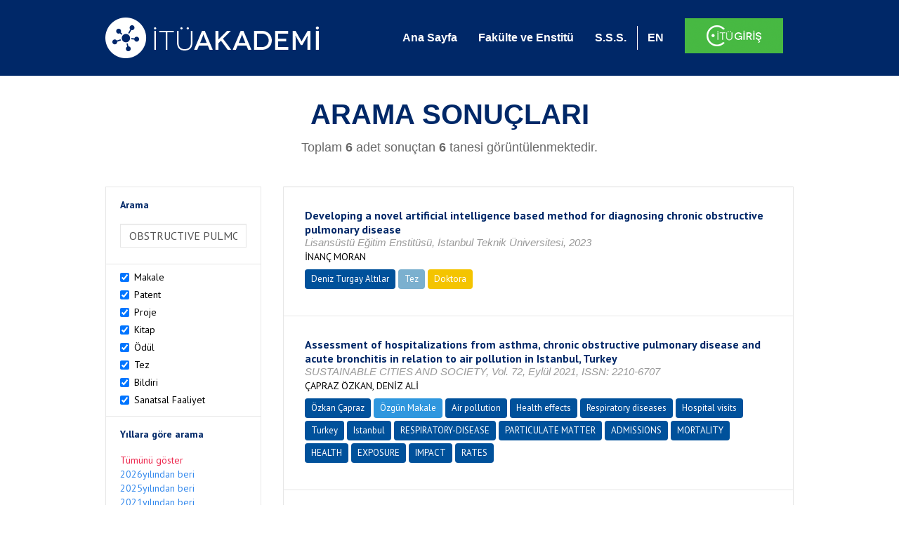

--- FILE ---
content_type: text/html; charset=utf-8
request_url: https://akademi.itu.edu.tr/search-results?st=OBSTRUCTIVE%20PULMONARY-DISEASE
body_size: 50621
content:


<!DOCTYPE html>

<html xmlns="http://www.w3.org/1999/xhtml">
<head><meta charset="utf-8" /><meta http-equiv="X-UA-Compatible" content="IE=edge" /><meta name="viewport" content="width=device-width, initial-scale=1" /><title>
	İTÜ AKADEMİ
</title><link href="//uicc.itu.edu.tr/akademi/v2/r5/lib/css/bootstrap.min.css" rel="stylesheet" type="text/css" /><link href="//uicc.itu.edu.tr/akademi/v2/r5/lib/OwlCarousel2-2.2.1/assets/owl.carousel.min.css" rel="stylesheet" type="text/css" /><link href="//uicc.itu.edu.tr/akademi/v2/r5/lib/OwlCarousel2-2.2.1/assets/owl.theme.default.min.css" rel="stylesheet" type="text/css" /><link href="//uicc.itu.edu.tr/akademi/v2/r5/lib/css/akademi-font-icons.css" rel="stylesheet" type="text/css" /><link href="//uicc.itu.edu.tr/portal/v3.0/css/nyroModal.css" rel="stylesheet" type="text/css" /><link href="//uicc.itu.edu.tr/akademi/v2/r5/lib/css/style.css" rel="stylesheet" type="text/css" /><link href="//uicc.itu.edu.tr/akademi/v2/r5/lib/css/custom-admin.css" rel="stylesheet" type="text/css" /><link href="//uicc.itu.edu.tr/akademi/v2/r5/lib/css/favicon.ico" rel="shortcut icon" />

    <!-- Global site tag (gtag.js) - Google Analytics -->
    <script async src="https://www.googletagmanager.com/gtag/js?id=UA-117437389-1"></script>
    <script>
        window.dataLayer = window.dataLayer || [];
        function gtag() { dataLayer.push(arguments); }
        gtag('js', new Date());

        gtag('config', 'UA-117437389-1');
    </script>


    
    <style>
        .arastirmaci {
            padding:15px;
        }
        /*.arastirmaci .title {
            font-size: 15px;
            margin-top:5px;
        }*/
        .arastirmaci li:last-child {
            width: auto;
        }
        .arastirmaci .name{
            width: 139px;
            white-space: nowrap; 
            overflow: hidden;
            text-overflow: ellipsis; 
        }
        /*.arastirmaci .name {
            font-size: 15px;
        }*/
        .statistics {
            min-height: 160px;
        }

            .statistics .title {
                color: #002868;
                margin-bottom: 10px;
            }

                .statistics .title + p {
                    font-size: 18px;
                }

        .active-year {
            color: #ed2a4f !important;
            text-decoration: none !important;
        }

        .tbSpan {
            width: 40%;
            margin: 3px;
        }

        /*.etiket .btn {
            color: white !important;
            text-decoration: none;
            font-size: 13px;
            padding: 4px 8px;
        }

        .etiket .keyword {
        float:none !important;
        margin-right:4px !important;
        }

        .entity-extensions.etiket .btn {
            margin-right:0px;
        }*/

            .etiket .btn a {
                color: white !important;
                text-decoration: none;
                height: auto;
            }

        .btn-paper {
            background-color: #2f97de;
        }

        .btn-patent {
            background-color: darkorange;
        }

        .btn-research-group {
            background-color: #00519b;
        }

        .btn-project {
            background-color: #00519b;
        }

        .btn-book {
            background-color: #2fcc71;
        }

        .btn-reward {
            background-color: rgb(241, 92, 128);
        }

        .btn-membership {
            background-color: #7bb0cf;
        }

        .btn-workexperience {
            background-color: #00519b;
        }

        .btn-thesis {
            background-color: #7bb0cf;
        }

        .btn-proceeding {
            background-color: #f4c400;
        }

        .btn-lisans {
            background-color: #7bb0cf;
        }

        .btn-graduate {
            background-color: #7bb0cf;
        }

        .btn-doktora {
            background-color: #2f97de;
        }

        .btn-editorship {
            background-color: #2f97de;
        }

        .btn-artistic-activity {
            background-color: #8d3faf;
        }

        .btn-refereeing {
            background-color: #7bb0cf;
        }


        .et-paper {
            background-color: #2f97de;
        }

        .et-patent {
            background-color: darkorange;
        }

        .et-research-group {
            background-color: #00519b;
        }

        .et-project {
            background-color: #00519b;
        }

        .et-book {
            background-color: #2fcc71;
        }

        .et-reward {
            background-color: rgb(241, 92, 128);
        }

        .et-membership {
            background-color: #7bb0cf;
        }

        .et-workexperience {
            background-color: #00519b;
        }

        .et-thesis {
            background-color: #7bb0cf;
        }

        .et-proceeding {
            background-color: #f4c400;
        }

        .et-lisans {
            background-color: #7bb0cf;
        }

        .et-graduate {
            background-color: #7bb0cf;
        }

        .et-doktora {
            background-color: #2f97de;
        }

        .et-editorship {
            background-color: #2f97de;
        }

        .et-artistic-activity {
            background-color: #8d3faf;
        }

        .et-refereeing {
            background-color: #7bb0cf;
        }

        body {
            margin-bottom: 700px;
        }
    </style>
</head>
<body id="main">
    <form method="post" action="./search-results?st=OBSTRUCTIVE+PULMONARY-DISEASE" id="form1">
<div class="aspNetHidden">
<input type="hidden" name="__EVENTTARGET" id="__EVENTTARGET" value="" />
<input type="hidden" name="__EVENTARGUMENT" id="__EVENTARGUMENT" value="" />
<input type="hidden" name="__VIEWSTATE" id="__VIEWSTATE" value="xWxb/[base64]/doxzy9LI/em/6y1cb1Z/zLe6ae+8PQ2EmHmkxP9f15glkJ96GDHVL+YUGroX6qn1eQKjXSQrTm+/mNhWiSHZu/B5323zKqLYsVBsQeFDddtkeA7QHmr9ncXTwXlpUPfAqBqJARvD5OZtEP9H+J6sO4dNClSSIZqbqDwjbqwK4NC5KCUizU4fseGQIVHp4WbmK8XZjL7fMeCYHILcaAOz0wXh6+z4bQRdFtG52tOyP/5i3W6LSRv8eOqnlYgSUXTaysB15C370iYlbTkEyBVnqzOSZ8AttP/lcAmlhguF9OktEihSSDBnCMhQ45/jGWZ2zxxwGQCeH7kav5Rgrq6R9Qtsrw1I5Rtams3yytWlUzl0ht3KtbebBViXNYtSbdYcn9sT7eGDMm1dn+Rirpx4cNs3HTxI6PrWg6ERd/WBVibK4Hcyv/E/r5tyHLIJ0rEmBiFBU4hB3xv2Mzd9OgA9jRrMLFwTj1ISOPzx1E69D4n7zw8cMoLDNlxxwaPob9zuHDHXushI9MrEEWELHRjx6e68mY2tdO33Ka0Olw4mb2ngfAtaYoxpjS+9OYeP+mDq1MiDcTC+4UZ/htEatTbMMonBULcPWoqs9/419zmK+HaDx9YwYBs+hrK46tRQnF/8ZzHpEmN41s4DG9Gb6Oa3pCNXq3s/uNpoIMS31U8QB/sqtf5/eRn/I329eqmi2Lsc1RjrTtVzORjg4fHVSyb9DiWoqefYZJyQUnoWoaujGx+rH4XdRlJUzinmZY8u2EJlJf9r1jaZav6fvtOtGuXsrblf+CzbvQcjYK+ebH6cL6VqNIt6PewdjmAN+o9M4SVA/+k4q3/pfPaZyOq60KcDPOs0Xr8YV5Yrywc+g6Q8wTFdcwudDx+c1Xs6NkjF+kqRNR1T7xeqdJJgImPetWRNYK857OMU+7dV85utfpsjVgpW72d4XPqq89wb8B9YzNWoOyuGMPk9gvn/d+m88r7UHhA9LZRVxRrGBMT+YhidqW+DHJZVNlKsd7VMd1WkYy7L65xUiW3AvrlV0dcXQUKeMBFC9Amjda3Bm+nW7SqIOD9ghQiW/Frc6r5iW2+8HZbHXltEHR23Y1YZF2EA3EbpXXk/BLbl0LuIBEZIY4bQB6d94+BbLdTyO/NqEKI5GY38saFgH1AeU9WYyHOWrecrXTbGpbhtdJ/tCmGUDZm45CPsaZatHDnh/Pqt4k2ev/G0dCs0htbOhMCg7QdV7apUVdSzivTUVEedXhbKYhpmKZPdhZJdC5hhLaEtgoBergDuDdxUDzI8H7Hh2c+XZlcm5VGR2ECtHdG2SKkERX2qlwOtDp+pXaHKtECQyma9kY69zlahVtRBHIIievwRVoKUzh2wXv4YHCBRAWgy3NySPNwAE1XY7YOgCjrn7bumoWiRxK/dQFDoo827X2y48fxBE3A+7L2bZ2yjPnrKx1/A3udP+PUHN4aeZuGu7IcS3jgWmZqWiIdXdXk/lzo4Is7yCAGOq3PLEEyDkvPK3LLtmOveWhHkDxBLP1kRDf0QBQIxueA0r2C9GRCdlO+3hi/mzaEIGvsxJrx87ZUUmup0eUDR6ZCu5gBv5cNvni6+tMxVuS7L+0SUU/lHuX9X+LMp9h3MjuzjrRrnY0G1vp6kdqGfKckrIy6orM+CsdLVmZ1/m02QzzI4IIyqt1hRvKD56Sm9W7olra/5mMyc6d+abEAxkOJWOzAMvd9M9fMxrCs8HlxB+e93EApMopuIrfMzabI8rMDoxYLAYHkmsU41oVr4Q0/ZfR06RSP8Jn8d5A2+q2x7CLXeAkvkgl34560z5CrmCwuLKhqeqieN0o/Yb6vEoN6TxhXL8VUUHAFZEJd+g7W8tkQZTxyMKo0nWAs+Ns+qEEQ3QOIJ63dz5XYEB4ABBolhaZ9PG8sJwbMfS1V7Ixhzf4FCtkaqXcsl2Ze6HHXQBbyNpHncKhC12v5jtnWV67PQwqWY9fDb3VctlUfmny3WMNK7McBURSrqVXzrmFCNy/iwiH9Z7GSq7FEOYMwykRa4ClMqnRE1SS/sES8/qcg6+muOjvYgFgDOjC5TOKuvBLH6d5qI6DxMnYzXvPjc5Ta2Fbdvve6VzdDdrB7xZeEaYm16eYPgCxTwlsDZmM4G8yASV8XmVqcgy/J2lq+BweyxOfAsts1NngcgBS0ewmzEPsHe4O5aGezy5wUr3bRWfoqz7nQ5tfuOggY07VvOA3c3shffJuaBNdLnlvWzAIi5eTsz/2gQ5rgGMa/UtL4Gmd8JwaBzCssFpiyRa+mjaGFESJvyzxpdxiHtkh8yA+DqBHGTa6qAyVwOpLG2BHvvem+OlmppOo0H5BsBUwkTEqDFD+l2iAEhsqv2afKEwoO3ce4eSWUm283iy/36+GiZ8We4JB3gR4MHfR5evW46uBwyroSEOrlTJ38ehZ4V/2AFMVltUuwbizRjb78i6IyxwrLi9V1RfJBQLls2UsixzbNAEsmSHEUsdpXnxCJjhqjBfjm7CFeq+OzYg7jUW3V0NUlKYu1/19a8aQcHQohFoYlyiwxi9EFtjmDou2LNPjfh4VgjXvbvIq4ixbQ5Hn+YfnuuleVulnvjFZuRi53+tN4pjYm+2AvZY4CwTGopzF8/vPvSNO9Bt6N+nBZ2mOmoIcdzUS4fQDHFaBARBsFGvIIXgmT6lc7Qq16D4ssPrkWgaynSMnXxEFdypJFcLEs8P1MUagSaBUoSxqBypJjCuGZZSVdI7pB/yag0MtPIkBBx6G5PeCdF2Bzja6GNlSLu8B8M/zDd02Ytu2oq+VCqCXWYVExwT0zbtjFwcWfNZvhl7mrCxfiwJSDYj5np/tvgDY18ZFdqV/g7/g6DE5RdDuWKW18rIwwqws5cfe27jx5dGRyvDLcPd4jV7ED9vTDETItbefk5xo5sybwTzrwpquagE99LRkOVvY1z6sXMoxXyofdHVEB04f3EwIQmIySLyqC2ToqoZCw3TPfyVIhv1Yarj/DrshBdaursxB6cOV0XA2qCw2a3z0oV/e39iUo7kbrAUnPVEdm5SUxjUYhERqu8srG7ho0Bi8V8GE6WlfccZq0ZihOIqiYvDW/j8lRScorvfzBF8JtQaJPVKtDhum3pPsloVN9pHsrH/nfgpkBVjZbDAQXgqAWWyEWfCyAA8+6u4x222Hz/+0961ZwQNauEuDIfXuIIeD1PPzXA2+G9khXcjWrhp/+TCDOP70S+4J+8CQn2vO08Gz6T27KD/mONUcpEG7kZeafnVYjQdMZeqvrcaQBZSDc2du7kJRiPConn7doP8IT6yxIhwa6NVuM57FcRltKea4xF+xq+ViX0HWfFRWIWrrAhwWFs3w/iV96enExYTnfZr7TMGzWeRn9o5xTywcH3DjecfZtdxzvhJGEXK3wZlf2FvM2bVjVbMlKZPGHHPMt2VJDKG9YiqclrYcRJYQ1i3P0IyQJXhdKUSMzV0lh1il6wWonxpH4MzMbXfZiXZ8U/NJ8KpfAvcVjakw3SkD77IjMaTF/x7vNlDPaZQahhpwGPAL6bRnh4JdkDrjCy8va79q8jVI76AgF3RRks3gLSwZKtZlTBRnLzQy9tleg81IvPLvHKUVby8w/w6D49/YwcS/lEHoGyEqOShtTjgmaGxrBa/xxefhiRtAotBo9rxLsZcFolRn9/chqCLAKRulgSsKbpMAGGnldG5rDkc4SyG75yzYe4E6ICU70k4m3YnP1/Zf9MLlYCMdoHzaNK4dnz8i75S26lxznSUnE8dSmSocyg3Y8B+NGLFkvlPaCNMDpmLEzRax4F8kXfXeoQT2pe6F+reyvFDSR+NvNMPrqujXRhX6uLiA//hi0YrIAoV30Idg3/uw5WH9KRMO5uWReipe4HKMd7YDsZrfA618KAMOMPs8elaHvkMWPEjH+CAX4UN2p6A8W/[base64]/WnnmtlPFFSx93s4Nsw+Y5vKp4KbyXVQijfOhuFp+vtHkkdYDwMo99nuSsR7deZ6W/5euFTjhVIazCbqJlHDLSmMb+6plcW0+vaaFV/wA44bYHwmYppxPKfM+GzYm+rjIh11GQibNkEnjDC36MM3ZrSFlUi0FxCrGRcyGf/yQc+R0VeEsBe2n7j32gaqtu6pQp1F05h1vLAhNnHzNN65DspgE0uPCFQ88oafUMbEUSPClQYfrgQygLQMA0a9EilEy/btDdnxvkqAVDD88D84nWGcNRvFJ52VZv83S0qzfvSmt3bC3FUsB4oqVeS1DFlAbgxe8lpJ46gFdeKFSvySICNnPdXAXZjCmYR0R+KAni4/NGI9jVZsHNBDqQ5HZ7WLOkIMvVF512VjOnB0aybifcUfdqrqZXOMHnxsymOW673OH0tcyVMw9Q+SoNi1UcL7jq3Y9uvW3hpFLvnD9TUhYQJekoLSLsp9aHyMzUeC275IYUQweKeskBZoijMdJv/k+Xq2Ou4yClvROC0ydC0Clmpl29EhQKHnaORy/MSZxxQWx0ZlxuIXrk1l72Dhp+sl3hL3+lNmd2Okj50vJCc2hsJ6k5Jogn5qYFWR6GXUP+f3y6cWuQfKDwVTvdmLiNfOtdTFIM2ul77HJpGif66fQcRSNFoQhhw+BmHPMZsmeeXToyMs4jL1kA3M4ASeQwcWGmEARSabLs3PzcM4KbvPIQ6EHMw4i7rYOGCh5/IvBLxgwkVcwooEz1gru8EtTIWd8elO6qa7d+wy9FjIPksKCjgIJMZqv8rFfrEMSVnUTkkvy/lANQrz8poGGW97//lpBXy21z7QwNmhK72V13lhtsthMxv0yUFWlC6g8V11M6u9VIlpjqKY2lMYoxM7rMByKmWh+SeBibSrdsSuSK4S/DFY0UdDy2gZ4OXlEOr32ECuVVN06fWoE0J36cFBqqLsRMmkbyh5Up17u6t6jLv3SXwRe2/UT0IbusL6bOTB0QHDQZGGjSEvrLaTxw2cq+CD8lt5NrL+D939cZzlKOdPdP2TJ9PU+BmgynH8McUzR+SOpLNQVQKBiq/s74jIvKfYIZNZscS6/lmCPgY+6fUBpDk7Fr6iGVjO4K9dmQxcD9femQh18lOwJP/JH1yMVQVyOhkrp/8ZBzVXt43raAmL8wxdgk/bhvslNrEBUQ4eFj37wG5+nereVydbXlxQaQn9Gi3VsIt/FoZ4X91B9jccSQllkWxHabfqlq18wd2XgjQQFwDfXmEgSbHtmg/G4To2xRCOhB5vPJ30rx0gZALCNSz0Qr4ug0OC3oPY7fCHu5rz0x0Aa2AswK4wOImcAqs4zlZ6tddOXKmAbdbmcPMMTG8WPB0RUdGtmDuTm2iPkBtnImADz9KntMNUN19DaaC9GMuL4Zikb7V+B6/[base64]/aVFnobSP40+glPnwqIEPAoLF1ON0ysT0JYE/[base64]/+79pKXzFmR5FD9ZFfg+afEDOm34E0ZNkEebOUnpsinXpcR87IHCd43zEK55bIJLIZg5iNEYLLh7yyHQVcQFhA6PVoR8aBqMP1sQbFvrYb3ZNpzJLge4CiP7bgkA9SoibxcixYov3FGQUZaFprvJn4MIt6EuJp+xoEQyKfHS1Hfipbqj+YX47GwjS68sHH/EiISIDWMRm4glOtgRbUeFFoQ2Ven93Hxc2PFNvQAsT6Cwy1rqa6nJV6mZ4zgjyuCsvsCE2+X2PKiVVJnT6wgNCPrV8rMf57BvNLynPp0wiP9q5+8u9Tst6e1S1AeWMqq+BnvgI5KRpiSG2sKb4Cez8EROiS+f8KKJG0aUEBrj9AUTSc1hEewc7fw/EWTJtf7CnoF1L9eVcUGGYvgnd0BsfRPOCw2v07OPBwEXtTx2ANt7SxkEqqj1jjIQzBTQfMvvaukNLGChbh0zWK6UOEjgdc3MClmIGGvEjbKxES9SiQ7utltxWfJHq0tcGLWQy2whacMGZ4ZdtKJBFGogPhc+3xsiCebM/3dGw1P9Bee7UtWxho70kxaetTDEyJ4FJi0Qr8jeKcWxoqT/cUj0lg/Hz0dnK4a0+ZwPaJEwy8dJIwVEk6aKk63StvsYlcTHrpOaPe2CZyI7MSXGRA0FJuSkzXFbAvZgzNC8vp/fsJZ14oFXbSFrT5YTIYsboaf2IZNF3rRABr+iLKyIPRdah9PQFc5zDmGytLCkDz023TINJ33lTpGKCSLFV6YPllsVMNmYNBChnrmh8BakGHO8zw1FX7kEm23wCrDZFg2hxi8YMA5jYHeB2VeON051pSiyv+TW+EAJTteglMMTZDZ1rMo1qohI8xZJdeeq9o1j/cc59J8wMDryuccexOj03rGqHpeiO8aoY9RBH5rbq6A9IbDAIsVpEzXzMzpKAsw7Xhug8zW/4BRT6mMmxY63s+2xsxvEu9FJ5eNeMYvh+AUUefNtwX9JH2W4qaHc4Xt/lJjhbKnygv/7aN9TAYJ1yWC1M9cxUIA6IBXexFz7WocRZvM1vHs2N1jFES0si/d1dEkwFAOifPslEVyrNw+MzaywDdeMwfE4Ed6e08Y7Fy7Jznrm00+DPkK4sg68bq0WRxnjYtELuZwxPdxZJex/rIkRbHN/HEQcxnXUR23v3G8rzxCwfCIHKIz0L0EZvRmz2Qwsu1uVf6XBWZzhwHkdCrzvOOdXh6rCCRai9uBAXnfOALbCXi9HCm3wF8Z7HY3pIRQCKwuX5iPZOHJ5BaMYu2fIYCbupDrRMs1p0iixtujS8t48n3dGCo+FAKMo71rnB3ayLvqHVx/50VpxrLmOSZkAte9sqh89dulo8Vw+Vg3heotOYLWmTDxHuVM42FXSUJ9Y6kWoa09ZPKmn5ZJ3Uf9ygPPMxW0dNM8uv0eNGwSNbUxEqWWtcYugS/DOzH4gWYAvFsd/TUN0Y/ZCbslTHECOqg71ypTCmuAxCrz1Zmfl9hJXPcfxY+9mC5gLzqT2baX//6NyGRMCGcaH3gHVHSOIuRaldjyL9U5F9ztrmp1f32aTdOUkgGmKUTOOAGevqnMMler20bqKkPYrK+oVPNKCKbGqCBxaVTdmwKdg0EFCXvpX/Awfmor25Zj+sxPfSBU0EZAfOVH97WB7GW/DYEE4kej0hYWGMp0Ip+MImjR+WPg+8pQVahhTC2dlKOXX+tDOGq6TKCMFzEQArEfDbSzFh6K6kg6JZvmbNbyH68jr/yMhzZugdq17T2gP+vyFv9HWb0aMnZetKWuiwgwyHH8Vml4H//5p/c0IP9zTZopMVl2zpkSx97Gjqws1+QVuoCouGkGChVT8ToF8XzPfd44vKRZgdgXJ3Brd1L+Hpe2mgRa8sQd+7yOzTGemumqo2qF/sEOW3Hj+q2ulEzzREhKyAZJ7JzfcVh0txkmKvc8LArr6w1PCQwsqwGZt/fR/PVkONOssNRjp3M80EeGv2sxlJPo2bEWBeOXieylqDbE1LOPj08ouml1HFf7u0ELPtMUdW7aXAg1RDpZQ18BS89ztccXyrA57IjzRKbEE4afmJeYPg2vAJrQ+gK6hmV4I+Mfq5EQb9F4665wZz54ATT2B0i5zBg3VMg/mstBqLt+oaQEdIHlBbnW/K8etHx3nn38ogZbhQZp4ODPwRyK1N82JkMadQ7x6QBD/YKkuazBQsOMw2QlKmYBN0iWtNTmgwTFTj55vJFBLzxmBRFOBGYZhog5xjJKc4C/qpL4hQWMCbougHCzvzrWToakp7+mwSOyHWkYVQdwGe/1D2G/ijo0GPJaVMLBsI+rryYDXmHwvZdHeFS0+w6U0qu73PDFS4x+DxxwOhWHr1yFVoCpqDSJ35HNNlvLyDnlpx2el6VOm/eiFzjf7pqGAyI+rjfIHg8JszxfwBHgT2+L30yvgfutQFIS4zEeImc9xMUfKlEue9VnJ5nAx1sUZkvvouCyXB//vavChCQL90KCHff9rGp12uKR3Oe3Enof1+3VCggicZ9g4Srj8o7rXKldslj+zmWoRzYq6VlnO5JcB+MgFyps4Y/eYiZRS/2+bKMTESBLq6uvOxefH8kyA/9Bik6oQW3e3wWtGRIvS7ENFvI94gTeAz6iWXex9vN6Y7q+Eq+GoNyqq2/1TxNqoO4vRA2qfLreVaNPAq7lPODMCOdKRJKfSaY7klaUxLLmNmeukQWnPsi/2KbxFNgMNXVzOpsTcoeasoTBWyMpp9+Z9t5Mua0E2uaNyx/Nv3Y2k1X+hbT7zASpxcBq6SZk9ZwpDDFJGhF7jY+ZXENNt4aYMySaU7kQZQGNQX+qlKGwHuMeyJb0syFgeJ3BY/gROQkJq0w89tas4ksPOt4M1C/QX0kNEtPt3H0t6EItWaoFruOndKLl5TE6Rli0TsP+6up7in9CgsxWSjJGyjk8fKsjVKcusdMEX91oXHcVUioTPuhpAjv9a0l/poy1b5OvU0BzAz+IdEwFU+9Z5UJDrzL6MAmND9IO6337abuAsT/CQW1ZjWxMGS0o3N5lGc/mHS0UbWEMnEaLrWDIs2amP0VUn/sMtULhQ4s9FB8L9XhWkJ0OgeGgMDaja9I6PwuxB7WejF9bo0Z74P+g56QbSWEza9wUI0TEDJD0HYFW0m0LOU+g1qDAdCD5nE2ACfrODOxnkmtzU+24CoW+/KZLw+2Rp7y9nEbXmfdDNk/QdXvNnuQ7gU35YRhfy39+f8pPabHWvC2emkuXGmrin1xPCztz4yUviPrLzyI6Uk+aFQjp9xDcdbDKW0q+K/wYi7xN4JAI6wbkZRAgZeGqwB+OohjuU0QcFKf8pDzYfMrJhBC/ez+Eb06Yb49pilMleVmBh2Z8j8VyMcu7OipPAmPPPTE3SfAO3QY65Mufqv/orVooar0VgALwQz7aml5aj7xW8eZSpTKvzkhL8VweWl4lGWp+2foUtRfxdHBvN4RqiYHD+mh4TnXadVFYP7Ki//M2rItnrsk7rxV90tybI0rpHJRKu94r7+3fG/42CX72BBNJ06TNhdG8LfkcrcA7+PteI9YtbPJXyBVPzrqzgh8zxn3wR/DvBxpJLt6Sq0fpyndmDrJBN9z1Bm5e0OwZ9eY/Itsho0nHMC7NQRGiTJRZ3wcsyXWp/B+f5sr6ZPf2EaMfacQs2dgKDAl3J+IVHfZcfbmBTV6/XdAV9v+eUCt+M1MoOnoDLy9C4D0kvSH6m2p8ievg7/Rj5PvQpbw6Lw/kEE9LFRMP0yYp76T6rj4YPGJya75kymNZUcaM6GdGHwCzywfbJp0JNfE/8LcrcoSQmPcWRH1UpQZFUOxwlDCsMWjSBN5nIb8n0A92noDVW7FJ9xT8uHmAV4oqAo/jFeogQsuNxzG5ewshp4aY0kzrnv4+r+grnZI8XkwmMdHi0I+d7m7Uc16jyFa85/BwR0sSP/74nAutfbSZijWwIGn1e9nO/8Bu1EJIRvxFhkUfaDehcSiRZFDUD+vQWnCAK0xuBYzrfFVgFV5P0EaymLQ+nMLAiUrl3EFQ+RJczQAPWTtcj4o6RW/Pn1XnbOHvAXIxRWQXhbVkaRTb2KqKP0RHQYdnabsKpCdj9Lnz1bfoHjey0DpcsndsAV80C2NvnEUGcJa2ni2Fruejp7O5yhxXRKhFxe9pGw0aQL6VpLF7BAb18Ga0AGbMUOhpaCg9XxV/ykHKafZVHONFFQzJ7yYEtcx4W4oZVyeog3ausDd0Hcr9MI2gJpr7fUJtdlsImsHZsFhz6n2f/1Xw/puo7wLX14yo7TTZTo36i2FsT28HzLz/+Wz01HK/mZF0UuDcI5AQol9eov5Dbu9JXJ4w1x08tKec6xAFdq+o0ELWzf/0zUXmiAl0AczOlJbDsiaO/Rw5XM+zoRobeRrVFbdN/pzGT/UsN1nbUhYwwzGQP9rgOdPp2Kzbv/GiZ6VQlDmMWqCePrwMY7xYqBD+27e906dOQ8oxugS9RSYTi8a2iBB5AdU6v3GF1AhdGC6+/f2cfw/1qKFf1210Ez4sJ9xmO3Vz3SRr3EICfldyfAY1k1dV1vjESp3XS/WSyLUOqU8YDNWL8iqIG/j9L4Tmubh9e0OE98Bs6c9oExjq9w9KGcOFJtBziJTZDmVnS6NJ2RoPE/DP6dRWFXXBbSQ+eSL69KBm6eqTJJdwEWK8A+4GUyEbpxoSDfdW3jpKqcrnAztKDAXBtoFeVItH1DoDDZDfMoXSTS6xqBRU58iB1/xUVMq2wEIhIe2cxdQy5MOfvB4HfJBxCrS7zasPYPVBV+7D/QLwMdHVjUAA6nm8hRy7uqqvRd+t7Rpsq+mX7Nkkf7f1EZD+Agrm0vYmzSTP8B68svJUghPedyQ+NKq3T1iU7Crvkcxjpj1D0rgMN0HFGlJ/wbhRbUj1M0o3bkvNVTMPiwXczyY4YJ0UEi+5L44psuq4YI9K3CzWJEbaRSM3QQ/rwLlNL0pIq+YKz4q6fDT12fssE5TeUxoledj7JwaoNsM7dzTVAKVI6DymusYK2CJ8A6skNlJLsjQCdbJLqjfiTlH80QBc3/k=" />
</div>

<script type="text/javascript">
//<![CDATA[
var theForm = document.forms['form1'];
if (!theForm) {
    theForm = document.form1;
}
function __doPostBack(eventTarget, eventArgument) {
    if (!theForm.onsubmit || (theForm.onsubmit() != false)) {
        theForm.__EVENTTARGET.value = eventTarget;
        theForm.__EVENTARGUMENT.value = eventArgument;
        theForm.submit();
    }
}
//]]>
</script>


<div class="aspNetHidden">

	<input type="hidden" name="__VIEWSTATEGENERATOR" id="__VIEWSTATEGENERATOR" value="261936C6" />
</div>
        <div>
            <nav class="navbar navbar-default navbar-fixed-top">
                <div class="container">
                    <div class="navbar-header">
                        <button type="button" class="navbar-toggle collapsed" data-toggle="collapse" data-target="#navbar-collapse" aria-expanded="false">
                            <span class="sr-only">Toggle navigation</span>
                            <span class="icon-bar"></span>
                            <span class="icon-bar"></span>
                            <span class="icon-bar"></span>
                        </button>
                        <div class="nav-flag"></div>
                        <a href='/'>
                            <img id="imgLogo" class="img-responsive" src="//uicc.itu.edu.tr/akademi/v2/r5/lib/img/itu-akademi.png" alt="İTÜ Akademi" />
                        </a>
                        <div class="clearfix"></div>
                    </div>
                    <div class="collapse navbar-collapse" id="navbar-collapse" style="line-height: 108px;">
                        <ul class="nav navbar-nav">
                            <li class="active"><a href="/">Ana Sayfa</a></li>
                            <li><a href="/fakulte-enstitu">Fakülte ve Enstitü</a></li>
                            <li class="mega-dropdown-mobil1" style="display: none;">
                                <a href="/raporlar/" class="dropdown-toggle" data-toggle="dropdown" data-submenu>RAPORLAR <span class="caret"></span></a>
                                <ul class="dropdown-menu">
                                    <li class="dropdown-submenu">
                                        <a tabindex="0">BİLİMSEL YAYINLAR</a>
                                        <ul class="dropdown-menu">
                                            <li class="dropdown-submenu">
                                                <a tabindex="0">RAPORLAR</a>
                                                <ul class="dropdown-menu">
                                                    <li><a href="#">Kurumun Yıllara Göre Yayın Dağılımı</a></li>
                                                    <li><a href="#">Birimlerin Yıllara Göre Yayın Dağılımı</a></li>
                                                    <li><a href="#">Birimlerin Türlere Göre Yayın Dağılımı</a></li>
                                                    <li><a href="#">Alanlara Göre Yayın Sayılarının Dağılımı</a></li>
                                                    <li><a href="#">Ulusal ve Uluslararası İşbirlikleri ile Üretilen Yayınlar</a></li>
                                                </ul>
                                            </li>
                                            <li class="dropdown-submenu">
                                                <a tabindex="1">İSTATİSTİKLER</a>
                                                <ul class="dropdown-menu">
                                                    <li><a href="#">Öğretim Üyesi Başına Yayın Sayıları</a></li>
                                                    <li><a href="#">Yayınlardaki Yazar Sayısı</a></li>
                                                    <li><a href="#">ISI İndekslerine Giren Dergilerde En Fazla Yayın Yapan Akademisyenler</a></li>
                                                    <li><a href="#">Diğer Dergilerde En Fazla Yayın Yapan Akademisyenler</a></li>
                                                    <li><a href="#">Uluslararası Kongrelerde En Fazla Bildiri Sunan Akademisyenler</a></li>
                                                    <li><a href="#">Ulusal Kongrelerde En Fazla Bildiri Sunan Akademisyenler</a></li>
                                                    <li><a href="#">En Fazla Kitap Yazan Akademisyenler</a></li>
                                                </ul>
                                            </li>
                                        </ul>
                                    </li>
                                    <li class="dropdown-submenu">
                                        <a tabindex="1">BİLİMSEL PROJELER</a>
                                        <ul class="dropdown-menu">
                                            <li class="dropdown-submenu">
                                                <a tabindex="0">RAPORLAR</a>
                                                <ul class="dropdown-menu">
                                                    <li><a href="#">xx</a></li>
                                                    <li><a href="#">yy</a></li>
                                                    <li><a href="#">aa</a></li>
                                                    <li><a href="#">bb</a></li>
                                                    <li><a href="#">cc</a></li>
                                                </ul>
                                            </li>
                                        </ul>
                                    </li>
                                    <li><a href="#">ATIFLAR & TANINIRLIK</a></li>
                                    <li><a href="#">PATENT</a></li>
                                    <li><a href="#">ÖDÜLLER</a></li>
                                    <li><a href="#">BİLİMSEL FAALİYETLER</a></li>
                                    <li><a href="#">BİLİMSEL ETKİNLİKLER</a></li>
                                    <li><a href="#">PERSONEL</a></li>
                                </ul>
                            </li>
                            <li class="mega-dropdown1" style="display: none;">
                                
                                <a href="#clickReports" data-toggle="collapse" class="collapse" aria-expanded="false" aria-controls="clickReports" data-submenu>RAPORLAR <span class="caret"></span></a>
                                
                                <div class="dropdown-menu mega-dropdown-menu collapse" id="clickReports">
                                    <div class="container" id="reports">
                                        

                                        

                                        

                                        
                                    </div>
                                </div>
                            </li>
                            <li><a href="/sss">S.S.S.</a></li>
                            <li class="lng">
                                
                                <a id="lbEnglish" href="javascript:__doPostBack(&#39;ctl00$lbEnglish&#39;,&#39;&#39;)">EN</a>

                                
                                
                                
                                
                            </li>
                            <li class="singin"><a href="https://portal.itu.edu.tr/apps/akademik/" target="_blank">
                                <img src="//uicc.itu.edu.tr/akademi/v2/r5/lib/img/itu-giris.png" /></a></li>
                        </ul>
                    </div>
                </div>
            </nav>

            
    <div class="statistics">
        <div class="wrapper">
            <div class="container">
                <h1 class="title">ARAMA SONUÇLARI</h1>
                <p>
                    <span id="ContentPlaceHolder1_lbResult" style="color:DimGray;">Toplam <b>6</b> adet sonuçtan <b>6</b> tanesi görüntülenmektedir.</span>
                </p>
                <div class="clearfix"></div>
            </div>
        </div>

        
    </div>

    <div class="container">
        <div class="row">
            <div class="col-xs-12 col-md-3 search-filter">
                <table class="table table-bordered">
                    <tbody>
                        <tr>
                            <td>
                                <h4>Arama</h4>
                                <div class="form-group">
                                    <label class="sr-only" for="inputSearch">>Arama</label>
                                    <input name="ctl00$ContentPlaceHolder1$tbSearch" type="text" value="OBSTRUCTIVE PULMONARY-DISEASE" id="ContentPlaceHolder1_tbSearch" class="form-control textbox" />
                                </div>
                            </td>
                        </tr>
                        <tr>
                            <td style="text-align: left">
                                
                                        <div class="checkbox-inline">
                                            <label>
                                                <input type="checkbox" class="checkbox-inline entityType" checked value='1'> Makale </input>
                                            </label>
                                        </div>
                                        <br />
                                    
                                        <div class="checkbox-inline">
                                            <label>
                                                <input type="checkbox" class="checkbox-inline entityType" checked value='2'> Patent </input>
                                            </label>
                                        </div>
                                        <br />
                                    
                                        <div class="checkbox-inline">
                                            <label>
                                                <input type="checkbox" class="checkbox-inline entityType" checked value='4'> Proje </input>
                                            </label>
                                        </div>
                                        <br />
                                    
                                        <div class="checkbox-inline">
                                            <label>
                                                <input type="checkbox" class="checkbox-inline entityType" checked value='5'> Kitap </input>
                                            </label>
                                        </div>
                                        <br />
                                    
                                        <div class="checkbox-inline">
                                            <label>
                                                <input type="checkbox" class="checkbox-inline entityType" checked value='6'> Ödül </input>
                                            </label>
                                        </div>
                                        <br />
                                    
                                        <div class="checkbox-inline">
                                            <label>
                                                <input type="checkbox" class="checkbox-inline entityType" checked value='9'> Tez </input>
                                            </label>
                                        </div>
                                        <br />
                                    
                                        <div class="checkbox-inline">
                                            <label>
                                                <input type="checkbox" class="checkbox-inline entityType" checked value='10'> Bildiri </input>
                                            </label>
                                        </div>
                                        <br />
                                    
                                        <div class="checkbox-inline">
                                            <label>
                                                <input type="checkbox" class="checkbox-inline entityType" checked value='15'> Sanatsal Faaliyet </input>
                                            </label>
                                        </div>
                                        <br />
                                    
                                <input type="hidden" name="ctl00$ContentPlaceHolder1$hdTypes" id="ContentPlaceHolder1_hdTypes" value="1|2|4|5|6|9|10|15|" />
                            </td>
                        </tr>
                        <tr>
                            <td style="text-align: left">
                                <h4>Yıllara göre arama</h4>
                                <ul class="list list-unstyled">
                                    <li id="liYear0">
                                        <a href="javascript:__doPostBack(&#39;ctl00$ContentPlaceHolder1$ctl00&#39;,&#39;&#39;)">Tümünü göster</a>
                                    </li>
                                    <li id="liYear1">
                                        <a href="javascript:__doPostBack(&#39;ctl00$ContentPlaceHolder1$ctl01&#39;,&#39;&#39;)">2026yılından beri</a>
                                    </li>
                                    <li id="liYear2">
                                        <a href="javascript:__doPostBack(&#39;ctl00$ContentPlaceHolder1$ctl02&#39;,&#39;&#39;)">2025yılından beri</a>
                                    </li>
                                    <li id="liYear3">
                                        <a href="javascript:__doPostBack(&#39;ctl00$ContentPlaceHolder1$ctl03&#39;,&#39;&#39;)">2021yılından beri</a>
                                    </li>
                                </ul>
                                <p><a id="yearSpan" href="javascript:;" onclick='$("#dvSpan").show()' style="color: #358aed; text-decoration: none">Özel Aralık Girişi</a></p>
                                <div id="dvSpan" style="display: flex">
                                    <input name="ctl00$ContentPlaceHolder1$tbMinYear" type="text" id="ContentPlaceHolder1_tbMinYear" class="form-control textbox tbSpan" />
                                    
                                    <input name="ctl00$ContentPlaceHolder1$tbMaxYear" type="text" id="ContentPlaceHolder1_tbMaxYear" class="form-control textbox tbSpan" />
                                </div>
                            </td>
                        </tr>
                        <tr>
                            <td>
                                <input type="submit" name="ctl00$ContentPlaceHolder1$btSearch" value="Arama" id="ContentPlaceHolder1_btSearch" class="btn btn-default" style="background: #00519b; color: #ffffff; padding: 0px 20px; width: 100%;" />
                            </td>
                        </tr>
                    </tbody>
                </table>
            </div>
            <div class="col-xs-12 col-md-9">
                
                
                <div class="clearfix"></div>
                <div class="type3">
                    
                            <table class="table table-bordered">
                                <tbody>
                        
                            <tr>
                                <td>
                                     <div class="entity-main">
<div class="title">Developing a novel artificial intelligence based method for diagnosing chronic obstructive pulmonary disease</div>
<div class='other'>Lisansüstü Eğitim Enstitüsü, İstanbul Teknik Üniversitesi, 2023</div>
<div class='author'>İNANÇ MORAN</div>
</div>
<div class="entity-extensions etiket">
<span class="btn btn-itu hide-public"><a href="/altilar/" target="_blank">Deniz Turgay Altılar</a></span>
	<span class='btn hide-public type et-thesis'>Tez</span>
<span class='btn thesis-type'>Doktora</span>
<span class='btn thesis-tamamlandi'>Tamamlandı</span>

</div>
                                    
                                </td>
                            </tr>
                        
                            <tr>
                                <td>
                                     <div class="entity-main">
<div class="title">Assessment of hospitalizations from asthma, chronic obstructive pulmonary disease and acute bronchitis in relation to air pollution in Istanbul, Turkey</div>
<div class="other">SUSTAINABLE CITIES AND SOCIETY, Vol. 72, Eylül 2021, ISSN: 2210-6707</div> 
<div class="authors">ÇAPRAZ ÖZKAN, DENİZ ALİ</div>
</div>
<div class="entity-extensions etiket">
<span class="btn btn-itu hide-public"><a href="http://akademi.itu.edu.tr/caprazo/" target="_blank">Özkan Çapraz</a></span>
<span class='btn type  et-paper'>Özgün Makale</span>
<span class='keyword btn'><a href='/search-results?st=Air pollution' >Air pollution</a></span><span class='keyword btn'><a href='/search-results?st=Health effects' >Health effects</a></span><span class='keyword btn'><a href='/search-results?st=Respiratory diseases' >Respiratory diseases</a></span><span class='keyword btn'><a href='/search-results?st=Hospital visits' >Hospital visits</a></span><span class='keyword btn'><a href='/search-results?st=Turkey' >Turkey</a></span><span class='keyword btn'><a href='/search-results?st=Istanbul' >Istanbul</a></span><span class='keyword btn'><a href='/search-results?st=RESPIRATORY-DISEASE' >RESPIRATORY-DISEASE</a></span><span class='keyword btn'><a href='/search-results?st=PARTICULATE MATTER' >PARTICULATE MATTER</a></span><span class='keyword btn'><a href='/search-results?st=ADMISSIONS' >ADMISSIONS</a></span><span class='keyword btn'><a href='/search-results?st=MORTALITY' >MORTALITY</a></span><span class='keyword btn'><a href='/search-results?st=HEALTH' >HEALTH</a></span><span class='keyword btn'><a href='/search-results?st=EXPOSURE' >EXPOSURE</a></span><span class='keyword btn'><a href='/search-results?st=IMPACT' >IMPACT</a></span><span class='keyword btn'><a href='/search-results?st=RATES' >RATES</a></span>
</div>

                                       
                                    
                                </td>
                            </tr>
                        
                            <tr>
                                <td>
                                     <div class="entity-main">
<div class="title">Effects of Air Pollution on Respiratory Hospital Admissions in İstanbul, Turkey, 2013 to 2015</div>
<div class="other">Chemosphere, Vol. 181, No. null, Ağustos 2017, s. 544-550, ISSN: 0045-6535</div> 
<div class="authors">ÇAPRAZ ÖZKAN,DENİZ ALİ,DOĞAN NİDA</div>
</div>
<div class="entity-extensions etiket">
<span class="btn btn-itu hide-public"><a href="http://akademi.itu.edu.tr/denizali/" target="_blank">Ali Deniz</a></span>
<span class='btn type  et-paper'>Özgün Makale</span>
<span class='keyword btn'><a href='/search-results?st=Air pollution' >Air pollution</a></span><span class='keyword btn'><a href='/search-results?st=Respiratory diseases' >Respiratory diseases</a></span><span class='keyword btn'><a href='/search-results?st=Hospital admission' >Hospital admission</a></span><span class='keyword btn'><a href='/search-results?st=Generalized linear model (GLM)' >Generalized linear model (GLM)</a></span><span class='keyword btn'><a href='/search-results?st=Istanbul' >Istanbul</a></span><span class='keyword btn'><a href='/search-results?st=Turkey' >Turkey</a></span><span class='keyword btn'><a href='/search-results?st=OBSTRUCTIVE PULMONARY-DISEASE' >OBSTRUCTIVE PULMONARY-DISEASE</a></span><span class='keyword btn'><a href='/search-results?st=PARTICULATE MATTER' >PARTICULATE MATTER</a></span><span class='keyword btn'><a href='/search-results?st=TERM EXPOSURE' >TERM EXPOSURE</a></span><span class='keyword btn'><a href='/search-results?st=BLACK CARBON' >BLACK CARBON</a></span><span class='keyword btn'><a href='/search-results?st=MORTALITY' >MORTALITY</a></span><span class='keyword btn'><a href='/search-results?st=FINE' >FINE</a></span><span class='keyword btn'><a href='/search-results?st=POLLUTANTS' >POLLUTANTS</a></span><span class='keyword btn'><a href='/search-results?st=PARTICLES' >PARTICLES</a></span><span class='keyword btn'><a href='/search-results?st=PROJECT' >PROJECT</a></span><span class='keyword btn'><a href='/search-results?st=ASSOCIATIONS' >ASSOCIATIONS</a></span>
</div>

                                       
                                    
                                </td>
                            </tr>
                        
                            <tr>
                                <td>
                                     <div class="entity-main">
<div class="title">Effects of Air Pollution on Respiratory Hospital Admissions in İstanbul, Turkey, 2013 to 2015</div>
<div class="other">Chemosphere, Vol. 181, No. null, Ağustos 2017, s. 544-550, ISSN: 0045-6535</div> 
<div class="authors">ÇAPRAZ ÖZKAN,DENİZ ALİ,DOĞAN NİDA</div>
</div>
<div class="entity-extensions etiket">
<span class="btn btn-itu hide-public"><a href="http://akademi.itu.edu.tr/doganni/" target="_blank">Nida Çiftci</a></span>
<span class='btn type  et-paper'>Özgün Makale</span>
<span class='keyword btn'><a href='/search-results?st=Air pollution' >Air pollution</a></span><span class='keyword btn'><a href='/search-results?st=Respiratory diseases' >Respiratory diseases</a></span><span class='keyword btn'><a href='/search-results?st=Hospital admission' >Hospital admission</a></span><span class='keyword btn'><a href='/search-results?st=Generalized linear model (GLM)' >Generalized linear model (GLM)</a></span><span class='keyword btn'><a href='/search-results?st=Istanbul' >Istanbul</a></span><span class='keyword btn'><a href='/search-results?st=Turkey' >Turkey</a></span><span class='keyword btn'><a href='/search-results?st=OBSTRUCTIVE PULMONARY-DISEASE' >OBSTRUCTIVE PULMONARY-DISEASE</a></span><span class='keyword btn'><a href='/search-results?st=PARTICULATE MATTER' >PARTICULATE MATTER</a></span><span class='keyword btn'><a href='/search-results?st=TERM EXPOSURE' >TERM EXPOSURE</a></span><span class='keyword btn'><a href='/search-results?st=BLACK CARBON' >BLACK CARBON</a></span><span class='keyword btn'><a href='/search-results?st=MORTALITY' >MORTALITY</a></span><span class='keyword btn'><a href='/search-results?st=FINE' >FINE</a></span><span class='keyword btn'><a href='/search-results?st=POLLUTANTS' >POLLUTANTS</a></span><span class='keyword btn'><a href='/search-results?st=PARTICLES' >PARTICLES</a></span><span class='keyword btn'><a href='/search-results?st=PROJECT' >PROJECT</a></span><span class='keyword btn'><a href='/search-results?st=ASSOCIATIONS' >ASSOCIATIONS</a></span>
</div>

                                       
                                    
                                </td>
                            </tr>
                        
                            <tr>
                                <td>
                                     <div class="entity-main">
<div class="title">Assessment of hospitalizations from asthma, chronic obstructive pulmonary disease and acute bronchitis in relation to air pollution in İstanbul, Turkey</div>
<div class="other">Sustainable Cities and Society, Vol. 72, Eylül 2021, ISSN: 2210-6707</div> 
<div class="authors">ÇAPRAZ ÖZKAN, DENİZ ALİ</div>
</div>
<div class="entity-extensions etiket">
<span class="btn btn-itu hide-public"><a href="http://akademi.itu.edu.tr/denizali/" target="_blank">Ali Deniz</a></span>
<span class='btn type  et-paper'>Özgün Makale</span>

</div>

                                       
                                    
                                </td>
                            </tr>
                        
                            <tr>
                                <td>
                                     <div class="entity-main">
<div class="title">Detection of Chronic Obstructive Pulmonary Disease Risk Level with Fuzzy Expert System Approach</div>
<div class="other">International Academic Conference on Engineering, Internet and Technology, 12 Aralık 2014</div> 
<div class="authors">GÜNEY BAHA, TAŞ MEHMET, TEKE ÇAĞATAY, NALBANT ÖZGE GİZEM</div>
</div>
<div class="entity-extensions etiket">
<span class="btn btn-itu hide-public"><a href="/mehmettas/" target="_blank">Mehmet Taş</a></span>
<span class="btn type  et-proceeding">Tam metin bildiri</span>

</div>
                                    
                                </td>
                            </tr>
                        
                            </tbody>
                            </table>
                        
                    
                    <ul id="ContentPlaceHolder1_paging" class="pagination">
                        
                        
                        
                        <li id="ContentPlaceHolder1_li3" class="active"><a href="search-results?st=OBSTRUCTIVE PULMONARY-DISEASE&cp=1&ps=20&et=">
                            <span id="ContentPlaceHolder1_lb3">1</span></a></li>
                        
                        
                        
                    </ul>
                </div>
            </div>
        </div>
    </div>



            <footer>
                <div class="container">
                    <div class="row">
                        <div class="col-md-10 col-lg-10 address">
                            <h2>İLETİŞİM BİLGİLERİ</h2>
                            <p>İstanbul Teknik Üniversitesi Rektörlüğü İTÜ Ayazağa Kampüsü Rektörlük Binası, Maslak-Sarıyer / İstanbul Tel: +90 212 285 3930</p>
                        </div>
                        <div class="col-md-2 col-lg-2 logo">
                            <a href="http://www.itu.edu.tr/" target="_blank">
                                <img src="//uicc.itu.edu.tr/akademi/v2/r5/lib/img/itu.png" alt="İstanbul Teknik Üniversitesi" />
                            </a>
                        </div>
                    </div>
                </div>
                <div class="footer-map">
                    
                </div>
                <div class="footer">
                    <div class="container">
                        <div class="row">
                            <div class="col-xs-12 col-sm-6 text">
                                <div class="footer-wrapper">
                                    <div class="middle">
                                        <p>İTÜ Bilgi İşlem Daire Başkanlığı ürünüdür © 2021 </p>
                                    </div>
                                </div>
                            </div>
                            <div class="col-xs-12 col-sm-6 social">
                                <div class="footer-wrapper">
                                    <div class="middle">
                                        <ul>
                                            <li><a href="https://tr-tr.facebook.com/itubidb/" target="_blank"><i class="new-icon-facebook"></i></a></li>
                                            <li><a href="https://twitter.com/itubidb" target="_blank"><i class="new-icon-twitter"></i></a></li>
                                            <li><a href="#" target="_blank"><i class="new-icon-google-plus"></i></a></li>
                                            <li><a href="#" target="_blank"><i class="new-icon-paper-plane"></i></a></li>
                                        </ul>
                                    </div>
                                </div>
                            </div>
                        </div>
                    </div>
                </div>
            </footer>

            <script type="text/javascript" src="//uicc.itu.edu.tr/akademi/v2/r5/lib/js/jquery.min.js"></script>
            <script type="text/javascript" src="//uicc.itu.edu.tr/akademi/v2/r5/lib/js/bootstrap.min.js"></script>

            <script type="text/javascript" src="//uicc.itu.edu.tr/portal/v3.0/js/jquery.nyroModal.custom.js"></script>

            <script type="text/javascript" src="//uicc.itu.edu.tr/akademi/v2/r5/lib/js/bootstrap-submenu.min.js"></script>
            <script type="text/javascript" src="//uicc.itu.edu.tr/akademi/v2/r5/lib/js/megamenu.js"></script>
            <script>
                $(document).ready(function () {

                    $('.nyroModal').nyroModal();


                    //menü içerisine active class'ı verebilmek için yazıldı - START
                    var pathname = location.pathname;

                    if (pathname != "/") {
                        $(".nav .active").removeClass("active");
                        $("nav a").each(function () {
                            if (this.href.indexOf(pathname) > -1) {
                                $(this).parent().addClass("active");
                            }
                        });
                    }
                    //menü içerisine active class'ı verebilmek için yazıldı - END


                    $nav = $('*[data-nav="nav1"]');
                    if ($nav.length !== 0) {
                        $nav.addClass("active");
                        $nav.click();
                    }

                });

                var navFlgHtml = $("#navbar-collapse .nav-flag").html();

                $(window).resize(function () {
                    WindowChageForFlag();
                }).trigger('resize');

                function WindowChageForFlag() {
                    if ($(window).width() < 768) {
                        $("#navbar-collapse .nav-flag").html("");
                        $(".navbar-header .nav-flag").html(navFlgHtml);
                    } else {
                        $(".navbar-header .nav-flag").html("");
                        $("#navbar-collapse .nav-flag").html(navFlgHtml);
                    }
                };

            </script>
            
    <script type="text/javascript">
        $(document).on('change', '.entityType', function () {
            var hdType = $('#ContentPlaceHolder1_hdTypes');
            if (this.checked) {
                hdType.val(hdType.val() + this.value + '|');
                console.log(hdType.val());
            }
            else {
                hdType.val(hdType.val().replace(this.value + '|', ''));
                console.log(hdType.val());
            }
        });

        $(document).ready(function () {
            var minYear = 0;
            var maxYear = 0;
            $("#dvSpan").hide();
            if(maxYear != 0)
            {
                $('#yearSpan').addClass("active-year");
                $("#dvSpan").show();
            }
            else
            {
                if(minYear == 0)
                    $('#liYear0 a').addClass("active-year");
                else if(minYear == 2026)
                    $('#liYear1 a').addClass("active-year");            
                else if(minYear == 2025)
                    $('#liYear2 a').addClass("active-year");
                else if(minYear == 2021)
                    $("#liYear3 a").addClass("active-year");
                else
                {
                    $('#yearSpan').addClass("active-year");
                    $("#dvSpan").show();
                }
            }
        });
    </script>

    <script type="text/javascript">
     
        $(document).ready(function () {
            //turkce'ye çevirirken
            var path = window.location.href.replace("/en/","/");
            $(".nav-flag a.flag-tr").attr("href", path);

            var array = window.location.href.split("/");
            var newArray = [];
            newArray[0] = array[0];
            newArray[1] = array[1];
            newArray[2] = array[2];
            newArray[3] = "en";
            newArray[4] = array[3];
            
            var lastPathEN = newArray.join("/").toString();
            //alert(lastPathEN);
            $(".nav-flag a.flag-en").attr("href", lastPathEN);
        });
    </script>
   

        </div>
    </form>
</body>
</html>
